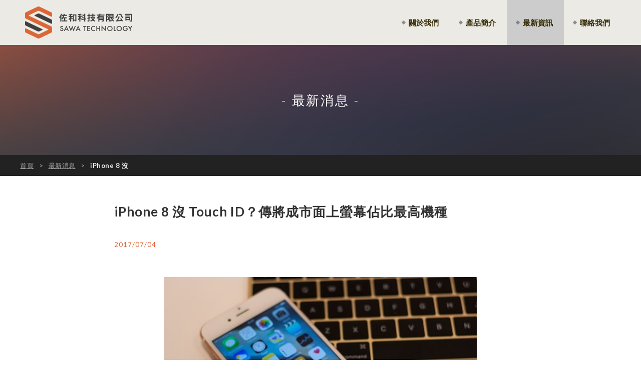

--- FILE ---
content_type: text/html; charset=utf-8
request_url: http://sawa-corp.com/news_inner.aspx?num=85
body_size: 10757
content:

<!doctype html>
<html lang="zh-TW">
<head>
	<!--[if IE]>
	<script src=http://html5shiv.googlecode.com/svn/trunk/html5.js></script>
	<![endif]-->
	<meta http-equiv="Content-Type" content="text/html; charset=UTF-8" />
	<meta http-equiv="X-UA-Compatible" content="IE=edge,chrome=1" />
	<title>iPhone 8 沒 Touch ID？傳將成市面上螢幕佔比最高機種|佐和科技有限公司</title>
	<meta name="keywords"  content="多孔陶瓷真空吸盤,真空吸盤,Chuck,吸附平台,吸盤,多孔陶瓷,Porous Ceramics,Chuck table,氣浮載台,氣浮模組,切割盤,研磨盤,檢測光源,檢測燈箱" />
	<meta name="description" content="佐和科技有限公司，致力研發多孔性陶瓷、LED檢測光源等相關產品客製化設計、專業於吸附、氣浮、光源檢測設備零組件及耗材，用以提升製程良率及自動化設備升級，在半導體、面板、PCB板廠、光電產業等，均有豐富合作經驗" />
	<meta name="Author" content="Sitemak Studio" />
	<meta name="Copyright" content="佐和科技有限公司" />
	<meta property="og:title" content="佐和科技有限公司"/>
	<meta property="og:site_name" content="佐和科技有限公司"/>
	<meta property="og:description" content="佐和科技有限公司，致力研發多孔性陶瓷、LED檢測光源等相關產品客製化設計、專業於吸附、氣浮、光源檢測設備零組件及耗材，用以提升製程良率及自動化設備升級，在半導體、面板、PCB板廠、光電產業等，均有豐富合作經驗"/>
    <meta name="viewport" content="width=device-width, initial-scale=1" />
	 <!-- Favicons
	================================================== -->
	<link rel="shortcut icon" href="images/favicon.ico">
	<link rel="apple-touch-icon" href="images/apple-touch-icon.png">
	<link rel="apple-touch-icon" sizes="72x72" href="images/apple-touch-icon-72x72.png">
	<link rel="apple-touch-icon" sizes="114x114" href="images/apple-touch-icon-114x114.png">
    
    <!-- CSS
	================================================== -->
	<link rel="stylesheet" href="css/base.css">
	<link rel="stylesheet" href="css/common.css">
	<link rel="stylesheet" href="css/pages.css">
	<link rel="stylesheet" href="css/animate.css">
	<link rel="stylesheet" href="css/megamenu.css">
	<link rel="stylesheet" href="css/flexslider.css">
	
	
</head>

<body>
	
<!--start header-->
	<header class="clearfix">
		
		
		<div class="fixarea">
			
			<!---->
			<div class="fxarea-rwd">
			
				<div class="logo"><a href="index.aspx" hov="0.75"><img src="images/common/logo.png" alt="" /></a></div>
				
				<!--menu-->
				<div class="menu-container">
				
					<div class="menu">
					
						<ul class="layer-1-ul">
							
							<li class='layer-1-li'><a href="about.aspx" class="layer-1"><h2>關於我們</h2></a></li>
							<li class='layer-1-li'><a href="product.aspx" class="layer-1"><h2>產品簡介</h2></a></li>
							<li class='layer-1-li active'><a href="news.aspx" class="layer-1"><h2>最新資訊</h2></a></li>
							<li class='layer-1-li'><a href="contact.aspx" class="layer-1"><h2>聯絡我們</h2></a></li>
							
						</ul>
					</div>
				</div>
				<!--menu-->
			
			</div>	
			<!---->
			
		</div>
		
	</header>
	<!--end header-->
	
	<!--visual-->
	<div class="flexslider flexslider-page mainvisual f-index f-pages" style="width:100%;overflow:hidden;margin-bottom:0;">
		<ul class="slides">
			
			<!---visual_pic-->
			<li class="relative" style="height:220px;">
			
				<div class="visual-quote">
					<div class="cenmid">
						<div><p>最新消息</p></div>
					</div>
				</div>
				
				<!--1600 x 570-->
				<img src="images/common/news-visual.jpg" class="v_centerimg" alt="" />
			</li>
			<!--visual_pic-->
			
		</ul>
	</div>
	<!---visual-->
	
	<!--start main-->
	<section class="wrapper">
		
		
		<!--麵包屑-->
		<div class="bg breadcrumbs-bg">
			
			<!--inner-->
			<div class="inner relative">
				
				
				<!--100% mode padding-->
				<div class="rwd-pd clearfix breadcrumbs">
					<a href="index.apsx">首頁</a>&nbsp;&nbsp;&nbsp;>&nbsp;&nbsp;&nbsp;<a href="news.aspx">最新消息</a>&nbsp;&nbsp;&nbsp;>&nbsp;&nbsp;&nbsp;<span>iPhone 8 沒 Touch ID？傳將成市面上螢幕佔比最高機種</span>
				</div>
				<!--100% mode padding-->
				
			</div>
			<!--inner-->
			
		</div>
		<!--麵包屑-->
		
		
		<!--one_block-->
		<div class="bg pages-topb">
			
			<!--inner-->
			<div class="inner relative">
				
				
				<!--100% mode padding-->
				<div class="rwd-pd clearfix">
					
					<!--123213-->
					<div class="grid1-800 product-inner-info">
						<h2>iPhone 8 沒 Touch ID？傳將成市面上螢幕佔比最高機種</h2>
						<div class="date">2017/07/04</div>
						<div class="desc news-desc">
						<div class="bigg" style="margin: 0px; padding: 30px 0px 0px; font-size: 16.5px; vertical-align: baseline; border: 0px; outline: 0px; background: transparent; text-align: center; clear: both; color: rgb(68, 68, 68); font-family: 微軟正黑體, Arial, STHeiti, &quot;Sans Serif&quot;;">
	<img alt="" class="attachment-post-thumbnail size-post-thumbnail wp-post-image" height="415" src="http://img.technews.tw/wp-content/uploads/2017/06/07144349/apple-1867991_640-624x415.jpg" style="margin: 0px; padding: 0px 0px 20px; vertical-align: baseline; border: 0px; outline: 0px; background: transparent; max-width: 100%; height: auto;" width="624" /></div>
<div class="indent" style="margin: 0px; padding: 0px; font-size: 16.5px; vertical-align: baseline; border: 0px; outline: 0px; background: transparent; color: rgb(68, 68, 68); font-family: 微軟正黑體, Arial, STHeiti, &quot;Sans Serif&quot;;">
	<p style="margin: 0px 0px 20px; padding: 0px; vertical-align: baseline; border: 0px; outline: 0px; background: transparent; clear: both; text-indent: 2em; line-height: 2.1 !important;">
		關於蘋果（Apple）預計今年推出的 OLED 版機種「iPhone&nbsp;8」的 Touch ID 指紋辨識感測器，有說法是將內嵌至正面的螢幕內部，又有說法是可能會像三星 Galaxy S8 一樣移到背面。不過據知名分析師最新指出，上述兩種說法都不對，因為 iPhone 8 不會搭載 Touch ID。</p>
	<p style="margin: 0px 0px 20px; padding: 0px; vertical-align: baseline; border: 0px; outline: 0px; background: transparent; clear: both; text-indent: 2em; line-height: 2.1 !important;">
		日本網站 Macotakara、gori.me 3 日轉述 9To5Mac 的報導，曾多次準確預測蘋果產品動向的凱基投顧知名分析師郭明錤最新出具報告指出，蘋果搭載 OLED 面板的 iPhone 8 將採用全螢幕設計，具備虛擬 Home 鍵，且將成為現行市面上螢幕佔比最高的機種，不過該虛擬 Home 鍵不會支援 Touch ID，也就是說 iPhone 8 不會搭載 Touch ID。</p>
	<p style="margin: 0px 0px 20px; padding: 0px; vertical-align: baseline; border: 0px; outline: 0px; background: transparent; clear: both; text-indent: 2em; line-height: 2.1 !important;">
		郭明錤指出，iPhone 8 不會搭載 Touch ID 的理由主要有二，一是因為採用全螢幕設計、造成現行的靜電式指紋辨識功能無法使用，二是因為螢幕內嵌式指紋辨識功能仍存在技術上的問題。</p>
	<p style="margin: 0px 0px 20px; padding: 0px; vertical-align: baseline; border: 0px; outline: 0px; background: transparent; clear: both; text-indent: 2em; line-height: 2.1 !important;">
		郭明錤並將 2017 年版 iPhone 的相關預測進行彙整，稱 2017 年版 iPhone 總計將有 3 款，分別為搭載 OLED 面板的 iPhone 8（5.8 吋螢幕，但實際可進行操作使用的尺寸為 5.2 吋）以及搭載液晶面板的 iPhone 7s（4.7 吋）/ iPhone 7s Plus（5.5吋）。</p>
	<p style="margin: 0px 0px 20px; padding: 0px; vertical-align: baseline; border: 0px; outline: 0px; background: transparent; clear: both; text-indent: 2em; line-height: 2.1 !important;">
		iPhone 8 將搭載 3D 感測器、支援臉部辨識，自拍品質將提升；iPhone 8 及 iPhone 7s Plus 將搭載 3GB RAM、iPhone 7s 為 2GB RAM；3 款 iPhone 記憶體容量皆有 64GB 和 256GB 兩種；3 款 iPhone 都將搭載 Lightning 接頭，支援可進行快速充電的「USB-C Power Delivery」。</p>
</div>

						</div>
						
					</div>
					<!--123123-->
					
					
					
				</div>
				<!--100% mode padding-->
				
				
				
			</div>
			<!--inner-->
			
		</div>
		<!--one_block-->
		
		
		
		
	</section>
	<!--end main-->
	
	   <!--start footer-->
	<footer>
		<div class="inner clearfix">
			
			<div class="f_logo">
				<h1 class="f_title"><img src="images/common/logo_footer.png" alt="" /></h1>
				<h4 class="f_copyright">Copyright © 佐和科技 All Rights Reserved.</h4>
			</div>
			
			<div class="f_contact clearfix">
				
				<div class="f_contact_bk">
					<a class="f_contact_item fci_mobile" href="tel:+886-35221759">03-5501300</a>
					<div class="f_contact_item fci_fax">03-5501251</div>
				</div>
				
				<div class="f_contact_bk">
					<a class="f_contact_item fci_addr" href="https://maps.app.goo.gl/DHsbH3EfMz5Wxum79" target="_blank">新竹縣竹北市東興路一段642號七樓(合新璞遇C5-7F)</a>
					<div class="f_contact_item fci_mail">vic@sawa-corp.com</div>
				</div>
			</div>
			
		</div>
	</footer>
	<!--end footer-->
<script>
  (function(i,s,o,g,r,a,m){i['GoogleAnalyticsObject']=r;i[r]=i[r]||function(){
  (i[r].q=i[r].q||[]).push(arguments)},i[r].l=1*new Date();a=s.createElement(o),
  m=s.getElementsByTagName(o)[0];a.async=1;a.src=g;m.parentNode.insertBefore(a,m)
  })(window,document,'script','https://www.google-analytics.com/analytics.js','ga');

  ga('create', 'UA-91451824-1', 'auto');
  ga('send', 'pageview');

</script>


<!-- Javascript
================================================== -->
<!-- Get Google CDN's jQuery and jQuery UI with fallback to local -->
<script src="http://ajax.googleapis.com/ajax/libs/jquery/1.8/jquery.min.js"></script>
<script src="http://ajax.googleapis.com/ajax/libs/jqueryui/1/jquery-ui.js"></script>
<script src="https://use.fontawesome.com/8cf84191ff.js"></script>
<script type="text/javascript" src="js/jquery.blImageCenter.js"></script>
<script src="js/wow.min.js"></script>
<script src="js/common.js"></script>
<script src="js/megamenu.js"></script>

<!-- FlexSlider -->
<script src="js/jquery.easing.js"></script>
<script src="js/jquery.mousewheel.js"></script>
<script defer src="js/jquery.flexslider.js"></script>
<script defer src="js/product_inner.js"></script>

</body>
</html>

--- FILE ---
content_type: text/css
request_url: http://sawa-corp.com/css/base.css
body_size: 8289
content:
/**
 * Eric Meyer's Reset CSS v2.0 (http://meyerweb.com/eric/tools/css/reset/)
 * http://cssreset.com
 */
html, body, div, span, applet, object, iframe,
h1, h2, h3, h4, h5, h6, p, blockquote, pre,
a, abbr, acronym, address, big, cite, code,
del, dfn, em, img, ins, kbd, q, s, samp,
small, strike, strong, sub, sup, tt, var,
b, u, i, center,
dl, dt, dd, ol, ul, li,
fieldset, form, label, legend,
table, caption, tbody, tfoot, thead, tr, th, td,
article, aside, canvas, details, embed, 
figure, figcaption, footer, header, hgroup, 
menu, nav, output, ruby, section, summary,
time, mark, audio, video {
	margin: 0;
	padding: 0;
	border: 0;
	font-size: 100%;
	font: inherit;
	vertical-align: baseline;
}
/* HTML5 display-role reset for older browsers */
article, aside, details, figcaption, figure, footer, header, hgroup, menu, nav, section {display: block;}
body {line-height: 1;}
ol, ul {list-style: none;}
blockquote, q {quotes: none;}
blockquote:before, blockquote:after,
q:before, q:after {content: '';content: none;}
table {border-collapse: collapse;border-spacing: 0;}
.fltlft{float:left;}
.fltrt{float:right;}
.clear{clear:both;font-size:0;}
.absolute{position:absolute;}
.relative{position:relative;}
block{display:block;}
inlineblock{display:inline-block;}
inline{display:inline;}
a{text-decoration:none;}

 
/* clearfix */ 
.clearfix:after {
 content: "."; 
 display: block; 
height: 0; 
 clear: both; 
 visibility: hidden;
 }
 .clearfix{display: inline-block;}
/* Hides from IE-mac \*/
* html .clearfix{height: 1%;}
.clearfix{display: block;}
/* End hide from IE-mac */  


/*****************************************************************/
/**************************** setting ****************************/
/*****************************************************************/

.radius2{ border-radius:2px;-webkit-border-radius:2px;-moz-border-radius:2px;}
.radius3{ border-radius:3px;-webkit-border-radius:3px;-moz-border-radius:3px;}
.radius4{ border-radius:4px;-webkit-border-radius:4px;-moz-border-radius:4px;}
.bold{font-weight: bold;}
.thin{font-weight:300;}
.mgauto{margin:0 auto;}
.tcenter{text-align:center;}
.tleft{text-align:left;}
.tright{text-align:right;}
.block{display:block;}
.inline{display:inline;}
.inlineblock{display:inline-block;}
.notext{text-indent:-9999px;position:absolute;left:-9999px;}
.nofocus:focus {outline: none;}
.ofhidden{overflow:hidden;}
strong{font-weight:bold;}

/*color , weight */
.bg-white{background:#fff;}
.bg-black{background:#000;}
.text-white{color:#fff;}
.text-black{color:#000;}
.text-gray-1{color:#333;}
.text-gray-2{color:#666;}
.text-gray-3{color:#999;}

/*margin*/
.mg-t-0{margin-top:0px;}.mg-t-2{margin-top:2px;}.mg-t-5{margin-top:5px;}.mg-t-7{margin-top:7px;}.mg-t-10{margin-top:10px;}.mg-t-12{margin-top:12px;}.mg-t-15{margin-top:15px;}.mg-t-17{margin-top:17px;}.mg-t-20{margin-top:20px;}.mg-t-22{margin-top:22px;}.mg-t-25{margin-top:25px;}.mg-t-27{margin-top:27px;}.mg-t-30{margin-top:30px;}.mg-t-32{margin-top:32px;}.mg-t-35{margin-top:35px;}.mg-t-37{margin-top:37px;}.mg-t-40{margin-top:40px;}.mg-t-42{margin-top:42px;}.mg-t-45{margin-top:45px;}.mg-t-47{margin-top:47px;}.mg-t-50{margin-top:50px}.mg-t-55{margin-top:55px;}.mg-t-60{margin-top:60px;}.mg-t-80{margin-top:80px;}
.mg-b-0{margin-bottom:0px;}.mg-b-2{margin-bottom:2px;}.mg-b-5{margin-bottom:5px;}.mg-b-7{margin-bottom:7px;}.mg-b-10{margin-bottom:10px;}.mg-b-12{margin-bottom:12px;}.mg-b-15{margin-bottom:15px;}.mg-b-17{margin-bottom:17px;}.mg-b-20{margin-bottom:20px;}.mg-b-22{margin-bottom:22px;}.mg-b-25{margin-bottom:25px;}.mg-b-27{margin-bottom:27px;}.mg-b-30{margin-bottom:30px;}.mg-b-35{margin-bottom:35px;}.mg-b-40{margin-bottom:40px;}.mg-b-45{margin-bottom:45px;}.mg-b-50{margin-bottom:50px;}.mg-b-60{margin-bottom:60px;}
.mg-l-0{margin-left:0px;}.mg-l-2{margin-left:2px;}.mg-l-5{margin-left:5px;}.mg-l-7{margin-left:7px;}.mg-l-10{margin-left:10px;}.mg-l-12{margin-left:12px;}.mg-l-15{margin-left:15px;}.mg-l-17{margin-left:17px;}.mg-l-20{margin-left:20px;}.mg-l-22{margin-left:22px;}.mg-l-25{margin-left:25px;}.mg-l-30{margin-left:30px;}.mg-l-32{margin-left:32px;}.mg-l-35{margin-left:35px;}.mg-l-37{margin-left:37px;}.mg-l-42{margin-left:42px;}.mg-l-65{margin-left: 65px;}.mg-l-75{margin-left: 75px;}
.mg-r-0{margin-right:2px;}.mg-r-0{margin-right:2px;}.mg-r-5{margin-right:5px;}.mg-r-7{margin-right:7px;}.mg-r-9{margin-right:9px;}.mg-r-10{margin-right:10px;}.mg-r-12{margin-right:12px;}.mg-r-15{margin-right:15px;}.mg-r-17{margin-right:17px;}.mg-r-20{margin-right:20px;}.mg-r-25{margin-right:25px;}.mg-r-30{margin-right:30px;}.mg-r-40{margin-right:40px;}.mg-r-45{margin-right:45px;}.mg-r-50{margin-right:50px;}

/*font size*/
.text-12{font-size:12px;}.text-13{font-size:13px;}.text-14{font-size:14px;}.text-15{font-size:15px;}.text-16{font-size:16px !important;}.text-17{font-size:17px;}.text-18{font-size:18px !important;}.text-19{font-size:19px;}.text-20{font-size:20px;}.text-21{font-size:21px;}.text-22{font-size:22px;}.text-23{font-size:23px;}.text-24{font-size:24px;}.text-25{font-size:25px;}.text-26{font-size:26px;}.text-27{font-size:27px;}.text-28{font-size:28px;}.text-29{font-size:29px;}.text-30{font-size:30px;}.text-31{font-size:31px;}.text-32{font-size:32px;}.text-33{font-size:33px;}.text-34{font-size:34px;}.text-35{font-size:35px;}.text-36{font-size:36px;}.text-37{font-size:37px;}.text-38{font-size:38px;}.text-39{font-size:39px;}.text-40{font-size:40px;}.text-41{font-size:41px;}.text-42{font-size:42px;}.text-43{font-size:43px;}.text-44{font-size:44px;}.text-45{font-size:45px;}.text-46{font-size:46px;}.text-47{font-size:47px;}.text-48{font-size:48px;}.text-49{font-size:49px;}.text-50{font-size:50px;}

/*line height*/
.lh-12{line-height:12px;}.lh-13{line-height:13px;}.lh-14{line-height:14px;}.lh-15{line-height:15px;}.lh-16{line-height:16px;}.lh-17{line-height:17px;}.lh-18{line-height:18px;}.lh-19{line-height:19px;}.lh-20{line-height:20px;}.lh-21{line-height:21px;}.lh-22{line-height:22px;}.lh-23{line-height:23px;}.lh-24{line-height:24px;}.lh-25{line-height:25px;}.lh-26{line-height:26px;}.lh-27{line-height:27px;}.lh-28{line-height:28px;}.lh-29{line-height:29px;}.lh-30{line-height:30px;}.lh-31{line-height:31px;}.lh-32{line-height:32px;}.lh-33{line-height:33px;}.lh-34{line-height:34px;}.lh-35{line-height:35px;}.lh-36{line-height:36px;}.lh-37{line-height:37px;}.lh-38{line-height:38px;}.lh-39{line-height:39px;}.lh-40{line-height:40px;}.lh-41{line-height:41px;}.lh-42{line-height:42px;}.lh-43{line-height:43px;}.lh-44{line-height:44px;}.lh-45{line-height:45px;}.lh-46{line-height:46px;}.lh-47{line-height:47px;}.lh-48{line-height:48px;}.lh-49{line-height:49px;}.lh-50{line-height:50px;}.lh-51{line-height:51px;}.lh-52{line-height:52px;}


/*select color*/
::selection {background:#a0ecd4;color:#fff;}
::-moz-selection {background:#a0ecd4;color:#fff;}
::-webkit-selection {background:#a0ecd4;color:#fff;}


/*other*/
.rwd-fltlft{float:left;}
.rwd-fltrt{float:right;}
.cenmid{position:absolute;top: 50%;left: 50%;-webkit-transform: translate(-50%, -50%);transform: translate(-50%, -50%);transition:0.2s;-webkit-transition:0.2s;}
.enlarge-effect{transform:scale(1.04,1.04);-webkit-transform: translateZ(0) scale(1.04, 1.04);-webkit-backface-visibility: hidden;}
.enlarge-transition{transition:1s ease-out;-webkit-transition:1s ease-out;}
.trs_02{transition:0.2s;-webkit-transition:0.2s;}
.sel-custom,.sel-search{height:42px;background:#f5f5f5;border:none;padding:0 15px;-webkit-box-sizing: border-box;-moz-box-sizing: border-box;box-sizing: border-box;line-height:36px;min-width:120px;color:#666;font-size:13px;}
.customSelectInner {background:url(../images/pages/select_arrow.png) no-repeat center right;}
.pd-v-10{padding:10px 0;}
.pd-v-20{padding:20px 0;}
.pd-v-30{padding:30px 0;}
.pd-v-40{padding:40px 0;}
.pd-v-50{padding:50px 0;}
.pd-h-10{padding:0 10px;}
.pd-h-20{padding:0 20px;}
.pd-h-30{padding:0 30px;}
.pd-h-40{padding:0 40px;}
.mg-v-10{margin:10px 0;}
.mg-v-20{margin:20px 0;}
.mg-v-30{margin:30px 0;}
.mg-v-40{margin:40px 0;}
.mg-h-10{margin:0 10px;}
.mg-h-20{margin:0 20px;}
.mg-h-30{margin:0 30px;}
.mg-h-40{margin:0 40px;}
.vmiddle{vertical-align:middle}


--- FILE ---
content_type: text/css
request_url: http://sawa-corp.com/css/common.css
body_size: 6665
content:
@charset "utf-8";
@import url(https://fonts.googleapis.com/css?family=Lato:400,100,300,700);

.btn{font-size:15px;padding:16px 30px;display:inline-block;font-weight:bold;letter-spacing:1px;transition:0.26s;-webkit-transition:0.26s;-moz-transition:0.26s;}
.btn.btn-dark{background:#353a39;color:#fff;}
.btn.btn-dark:hover{background:#000;}
.btn.btn-grey{background:#c1c7c9;color:#333;}
.btn.btn-grey:hover{background:#e4e8e9;}
.btn.btn-darkline{border: 1px solid #e5e5e5;color:#333;}
.btn.btn-darkline:hover{border-color:#aaa;}
.btn.btn-darkline.active{color:#fff;background:#000;}


.animated.soon{-webkit-animation-duration:.8s;animation-duration:.8s;}

body{
	font-size:12px;
	font-family:'Lato',DIN,Helvetica,Arial,"微軟正黑體","新細明體",sans-serif;
	word-wrap:break-word;
	width:100%;
	}
	
.visual-quote{width:1140px;height:100%;margin:0 auto;position:relative;z-index:100;}
.visual-quote .cenmid{}
.visual-quote p{font-size:26px;padding:25px 38px;display:inline-block;color:#fff;font-weight:normal;font-weight:300;letter-spacing:0.5px;line-height:34px;letter-spacing:0.1em;}
.visual-quote p:before{content:"-";margin-right:10px;}
.visual-quote p:after{content:"-";margin-left:10px;}
	
header{width:100%;height:90px;box-sizing:border-box;-webkit-box-sizing: border-box;position:relative;z-index:10;background:#ebeae5;}	
header .header-bot{position:absolute;width:100%;background:#000;opacity:0.12;position:absolute;bottom:0;height:12px;}
header .fixarea{height:90px;width:100%;top:-57px;background:rgba(235,234,229,0.9);}
.headerfix{position:fixed !important;top:0 !important;z-index:999;transition:0.35s ease-out;-webkit-transition:0.35s ease-out;background:rgba(255,255,255,.8);border-bottom:1px solid #bbbbbb !important;box-sizing:border-box;-webkit-box-sizing: border-box;}
header .logo{float:left;height:90px;}
header .logo a{display:block;overflow:hidden;}
header .logo a img{height:auto;margin-top:13px;margin-left:10px;}
header .menu-container{float:right;height:90px;}

.wrapper{width:100%;overflow:hidden;}
.wrapper .bg{}
.wrapper .bg .inner{width:1200px;margin:0 auto;}
.m-title{margin-bottom:50px;}
.m-title h2{font-size:24px;color:#333;padding:18px 40px;border-radius:35px;-webkit-border-radius:35px;-moz-border-radius:35px;border:1px solid #888;display:inline-block;}
.grid3{padding:0 20px;width:calc( 33.3333% - 40px );display:block;float:left;}
.grid2{padding:0 20px;width:calc( 50% - 40px );display:block;float:left;}
.grid1-800{padding:0 20px;width:calc( 72% - 40px );display:block;margin:0 auto;}

footer{background:#2d2e2e;padding:30px 0;width:100%;}
footer .inner{width:1140px;margin:0 auto;}
footer .inner .f_logo{float:left;}
footer .inner .f_contact{float:right;}
footer .inner .f_logo .f_title{color:#fff;font-size:16px;font-weight:bold;line-height:34px;}
footer .inner .f_logo h4.f_copyright{color:#919293;font-size:12px;line-height:34px;}
footer .inner .f_logo{margin-top:17px;}
footer .inner .f_contact{margin-top:17px;}
footer .inner .f_contact .f_contact_bk{float:left;}
footer .inner .f_contact .f_contact_bk:nth-child(1){margin-right:66px;}
footer .inner .f_contact .f_contact_bk .f_contact_item{font-size:13px;line-height:34px;color:#919293;position:relative;display:block;}
footer .inner .f_contact .f_contact_bk .f_contact_item:before{content:"";position:absolute;width:16px;height:16px;left:-28px;top:8px;}
footer .inner .f_contact .f_contact_bk .f_contact_item.fci_mobile:before{background:url(../images/common/ico_f_mobile.png);background-size:16px 16px;opacity:0.5;}
footer .inner .f_contact .f_contact_bk .f_contact_item.fci_fax:before{background:url(../images/common/ico_f_fax.png);background-size:16px 16px;opacity:0.5;}
footer .inner .f_contact .f_contact_bk .f_contact_item.fci_addr:before{background:url(../images/common/ico_f_spot.png);background-size:16px 16px;opacity:0.5;}
footer .inner .f_contact .f_contact_bk .f_contact_item.fci_mail:before{background:url(../images/common/ico_f_env.png);background-size:16px 16px;opacity:0.5;}
footer .inner .f_menu .f_menu_bk{float:left;}
footer .inner .f_menu .f_menu_bk:nth-child(1){margin-right:66px;}
footer .inner .f_menu .f_menu_bk .f_menu_item{font-size:14px;line-height:34px;color:#bbb;position:relative;display:block;font-weight:bold;}

/*other*/
.rwd-grid-2{width:50%;float:left;}
.rwd-pd-10to20{padding:0 10px;}
.sel_custom,.sel_search{height:42px;border:1px solid #ddd;padding:0 15px;-webkit-box-sizing: border-box;-moz-box-sizing: border-box;box-sizing: border-box;line-height:40px;min-width:100px;color:#666;font-size:15px;border-radius:8px;-webkit-border-radius:8px;}
.customSelectInner {background:url(../images/common/sel_arrow.png) no-repeat center right;padding-right:20px;}


@media screen and (min-width: 1440px) {
	}

@media screen and (min-width: 1200px) and (max-width: 1439px) {
	}

@media screen and (min-width: 768px) and (max-width: 1199px) {
	
	.breadcrumbs{margin:0 4%;}
	
	.visual-quote{width:96%;}
	.visual-quote .cenmid{text-align:center;max-width:100%;}
	.visual-quote p{font-size:20px;padding:25px 26px;width:calc( 100% - 52px );}
	
	.wrapper .bg .inner{width:100%;}
	.rwd-pd-10to20{padding:0 20px;}
	
	footer .inner{width:100%;}
	footer .inner .f_logo{margin-left:20px;margin-top:17px;}
	footer .inner .f_contact{margin-top:17px;margin-right:20px;}
	
	.grid3{padding:0 4%;width:42%;display:block;}
	.grid2{padding:0 4%;width:92%;display:block;}
	.grid1-800{padding:0 4%;width:92%;display:block;}
	}

@media screen and (max-width: 767px) {
	
	.breadcrumbs{margin:0 4%;}
	
	.visual-quote{width:96%;}
	.visual-quote .cenmid{text-align:center;min-width:60%;}
	.visual-quote p{font-size:16px;letter-spacing:1px;font-weight:bold;padding:20px 24px;width:calc( 100% - 48px );}
	
	.wrapper .bg .inner{width:100%;}
	.rwd-pd-10to20{padding:0 20px;}
	.rwd-grid-2{width:100%;}
	
	footer .inner{width:100%;}
	footer .inner{width:100%;}
	footer .inner .f_logo{margin-left:0;margin-top:17px;float:none;text-align:center;}
	footer .inner .f_contact{float:none;margin:20px auto 0;text-align:center;}
	footer .inner .f_contact .f_contact_bk .f_contact_item{display:inline-block;margin:0 30px;}
	footer .inner .f_contact .f_contact_bk:nth-child(1){margin-right:0;}
	footer .inner .f_menu{margin-right:20px;margin-top:17px;float:none;display:none;}
	footer .inner .f_contact .f_contact_bk{float:none;}
	
	.grid3{padding:0 4%;width:92%;display:block;}
	.grid2{padding:0 4%;width:92%;display:block;}
	.grid1-800{padding:0 4%;width:92%;display:block;}
	}

@media screen and (max-device-width: 480px) {
	}





--- FILE ---
content_type: text/css
request_url: http://sawa-corp.com/css/pages.css
body_size: 8576
content:
@charset "utf-8";

.breadcrumbs-bg{background:#222;}
.breadcrumbs{color:#aaa;font-size:13px;line-height:42px;height:42px;letter-spacing:0.5px;display:inline-block;vertical-align:top;}
.breadcrumbs a{color:#aaa;text-decoration:underline;display:inline-block;}
.breadcrumbs a:hover{color:#eee;}
.breadcrumbs span{color:#eee;font-weight:bold;max-width:8em;height:42px;display:inline-block;vertical-align:top;overflow:hidden;}


.index-news{padding:40px 0 10px;}
.index-news .index-news-title{font-size:26px;color:#fff;font-weight:bold;line-height:42px;margin-left:20px;margin-bottom:26px;}
.a-index-news{display:block;float:left;margin-bottom:55px;}
.index-news .a-index-news h4{font-size:16px;line-height:28px;max-height:56px;overflow:hidden;margin-bottom:8px;color:#ddd;width:80%;}
.index-news .a-index-news .date{color:#db6537;font-size:13px;line-height:28px;}

.index-mid-wrap{
	background: -moz-linear-gradient(top,  rgba(245,245,245,0.6) 0%, rgba(245,245,245,0.6) 1%, rgba(245,245,245,0.6) 27%, rgba(126,134,155,0.6) 100%); /* FF3.6-15 */
	background: -webkit-linear-gradient(top,  rgba(245,245,245,0.6) 0%,rgba(245,245,245,0.6) 1%,rgba(245,245,245,0.6) 27%,rgba(126,134,155,0.6) 100%); /* Chrome10-25,Safari5.1-6 */
	background: linear-gradient(to bottom,  rgba(245,245,245,0.6) 0%,rgba(245,245,245,0.6) 1%,rgba(245,245,245,0.6) 27%,rgba(126,134,155,0.6) 100%); /* W3C, IE10+, FF16+, Chrome26+, Opera12+, Safari7+ */
	filter: progid:DXImageTransform.Microsoft.gradient( startColorstr='#99f5f5f5', endColorstr='#997e869b',GradientType=0 ); /* IE6-9 */
	}
	
.index-mid-height{position:relative;}
.index-mid-pic{position:relative;overflow:hidden;}
.index-mid-pic img{display:block;position:absolute;max-height:94%;bottom:-5%;right:0;}
.index-mid{padding:50px 20px;min-height:300px;position:relative;overflow:hidden;}
.grid2.index-mid-text{padding-right:10px;padding-left:30px;}
.index-mid-title{font-size:26px;font-weight:bold;line-height:42px;color:#333;margin-bottom:20px;}
.index-mid-con{font-size:16px;line-height:32px;color:#666;}

.index-news{background:#575e5f;}

.pages-topb{padding:50px 0;min-height:600px;}
.product-item{height:380px;position:relative;margin-bottom:40px;}
.product-item a{position:relative;overflow:hidden;display:block;height:100%;border-box;border-size:1px;border:1px solid #e5e5e5;transition:0.2s;-webkit-transition:0.2s;-moz-transition:0.2s;}
.product-item a:hover{border:1px solid #aaa;}
.product-item a .cover{background:#000;position:absolute;width:100%;height:100%;top:0;left:0;z-index:2;opacity:0;transition:0.12s;-webkit-transition:0.12s;-moz-transition:0.12s;}
.product-item a:hover .cover{opacity:0.14;}
.product-item .pic{width:calc( 100% - 30px );height:260px;overflow:hidden;display:block;margin:24px auto 0;}
.product-item .pic .tag{font-size: 14px;color: #fff;font-weight: bold;background: #dcb31c;padding: 15px 20px;display: inline-block;z-index:2;}
.product-item .pic img{display:block;}
.product-item .info{text-align:center;margin-top:20px;}
.product-item .info h3{font-size:17px;font-weight:bold;height:40px;line-height:40px;color:#333;overflow:hidden;width:92%;text-align:center;margin:0 auto;}
.product-item .info .price{font-size:14px;color:#fff;font-weight:bold;background:#dcb31c;padding:15px 20px;display:inline-block;}

.product-item.news-item a{display:block;box-sizing:border-box;border-size:1px;border:1px solid #e5e5e5;transition:0.2s;-webkit-transition:0.2s;-moz-transition:0.2s;}
.product-item.news-item a:hover{border:1px solid #aaa;}
.product-item.news-item .info{text-align:left;}
.product-item.news-item{height:220px;position:relative;margin-bottom:40px;}
.product-item.news-item .info h3{font-size:17px;font-weight:bold;line-height:30px;max-height:60px;overflow:hidden;height:60px;text-align:left;margin-top:30px;}
.product-item.news-item .info .date{text-align:left;width:90%;margin:12px auto 0;font-size:13px;color:#db6537;}
.product-item.news-item .info .btn{margin:20px 0 0 5%;}
.product-item.news-item a:hover .btn-grey{background:#e4e8e9;}

.p-tab{padding:0 20px 30px;}
.p-tab .btn{margin:0 20px 20px 0;}

 .product-gallery{
	box-sizing:border-box;
	width:80%;
	margin:0 auto;
}

.product-inner-info h2{font-size:26px;font-weight:bold;line-height:42px;color:#333;margin:0 0 30px;letter-spacing:1px;}
.product-inner-info .desc{font-size:15px;color:#666;line-height:30px;margin-bottom:60px;}
.product-inner-info .desc.news-desc img{max-width:100%;margin:30px 0;}
.product-inner-info .price{font-size:14px;color:#fff;font-weight:bold;margin-bottom:50px;background:#dcb31c;padding:15px 20px;display:inline-block;}
.product-inner-info .desc.about-desc{margin-bottom:50px;}
.product-inner-info .date{font-size:13px;color:#db6537;letter-spacing:1px;margin-bottom:20px;line-height:30px;}

/*聯絡我們*/
.contact-form{
	width:510px;padding:18px 30px;
	margin:30px auto 0;
	-webkit-box-shadow: 0px 0px 6px 0px rgba(0, 0, 0, 0.55);
	-moz-box-shadow:0px 0px 6px 0px rgba(0, 0, 0, 0.55);
	box-shadow:0px 0px 6px 0px rgba(0, 0, 0, 0.55);
	border-radius:3px;-webkit-border-radius:3px;-moz-border-radius:3px;
}
.contact-info{display:block;vertical-align:middle;margin-bottom:26px;width:46%;margin:0 2% 30px;float:left;box-sizing:border-box;border:1px solid #e5e5e5;transition:0.2s;-webkit-transition:0.2s;-moz-transition:0.2s;}
.contact-info .r-title{font-size:17px;font-weight:bold;background:#db6537;color:#fff;height:56px;line-height:56px;padding:0;text-align:center;}
.contact-info .r-title .fa{width:18px;text-align:center;}
.contact-info .detail{height:80px;text-align:center;width:100%;display:table;}
.contact-info .detail .con{font-size:16px;color:#444;display:table-cell;vertical-align:middle;line-height:28px;padding:0 20px;}

.contact-map{width:100%;margin:50px 0;}

.contact-form .contact-input{display:block;width:480px;height:40px;line-height:40px;border:1px solid #aaa;padding:0 15px;font-size:15px;color:#6c6e71;margin:26px 0 0;}
.contact-form .contact-textarea{display:block;width:480px;height:75px;resize:none;padding:15px;border:1px solid #aaa;font-size:15px;color:#6c6e71;line-height:25px;margin:18px 0 0;}
.contact-form-submit{background:#dcb31c;cursor:pointer;margin:30px 0 18px;padding:15px 20px;font-size:18px;border:0;color:#fff;font-weight:bold;border-radius:25px;-webkit-border-radius:25px;-moz-border-radius:25px;}


@media screen and (min-width: 1440px) {
	.wrapper .index-mid-wrap:nth-child(even) .index-mid-height .grid2{float:right;}
	.wrapper .index-mid-wrap:nth-child(even) .index-mid-height .grid2.index-mid-text{padding-right:30px;padding-left:10px;}
	.wrapper .index-mid-wrap:nth-child(even) .index-mid-height .grid2.index-mid-pic img{left:0;}
	}

@media screen and (min-width: 1200px) and (max-width: 1439px) {
	.wrapper .index-mid-wrap:nth-child(even) .index-mid-height .grid2{float:right;}
	.wrapper .index-mid-wrap:nth-child(even) .index-mid-height .grid2.index-mid-text{padding-right:30px;padding-left:10px;}
	.wrapper .index-mid-wrap:nth-child(even) .index-mid-height .grid2.index-mid-pic img{left:0;}
	}

@media screen and (min-width: 768px) and (max-width: 1199px) {
	.index-topt .grid3{width:29.333%;margin:0 2%;}
	.index-topt .grid3:after{display:none;}
	.index-topt .grid3 .inlineblock.vmiddle{display:block;}
	.index-topt .grid3 h3{padding:0 10px;text-align:center;margin-top:10px;}
	.index-topt .grid3 h3{font-size:16px;}
	.contact-form{margin:0 4%;}
	.index-mid,.grid2.index-mid-text{padding:30px 4%;min-height:auto;}
	.index-mid.index-mid-pic{min-height:360px;}
	.index-mid.index-mid-pic img{max-height:82%;left:10px;right:10px;margin:0 auto;bottom:4%;}
	.index-mid-con{width:100%;}
	
	}

@media screen and (max-width: 767px) {
	.index-topt .grid3{padding:36px 4%;}
	.index-topt .grid3:after{display:none;}
	.index-topt .grid3 .inlineblock.vmiddle{display:block;}
	.index-topt .grid3 h3{font-size:15px;padding:0 10px;text-align:center;margin-top:10px;}
	.contact-form{width:calc( 92% - 40px );padding:18px 20px;margin:0 4%;}
	.contact-form .contact-input{width:92%;padding:0 4%;}
	.contact-form .contact-textarea{width:92%;padding:15px 4%;}
	.product-gallery{width:100%;}
	.contact-info{width:100%;margin:0 0 30px;}
	.index-mid,.grid2.index-mid-text{padding:30px 4%;min-height:auto;}
	.index-mid.index-mid-pic{min-height:300px;}
	.index-mid.index-mid-pic img{max-height:82%;left:10px;right:10px;margin:0 auto;bottom:4%;}
	.index-mid-con{width:100%;}
	
	}

@media screen and (max-device-width: 480px) {
	}





--- FILE ---
content_type: text/css
request_url: http://sawa-corp.com/css/megamenu.css
body_size: 5969
content:

/* ––––––––––––––––––––––––––––––––––––––––––––––––––
megamenu.js STYLE STARTS HERE
–––––––––––––––––––––––––––––––––––––––––––––––––– */


/* ––––––––––––––––––––––––––––––––––––––––––––––––––
Screen style's
–––––––––––––––––––––––––––––––––––––––––––––––––– */

.menu-container {
}

.menu-mobile {
    display: none;
}

.menu ul.layer-1-ul {
    margin: 0 auto;
    width: 100%;
    list-style: none;
    padding: 0;

    /* IF .menu position=relative -> ul = container width, ELSE ul = 100% width */
    box-sizing: border-box;
}

.menu ul.layer-1-ul:before,
.menu ul.layer-1-ul:after {
    content: "";
    display: table;
}

.menu ul.layer-1-ul:after {
    clear: both;
}

.menu li.layer-1-li {
    float: left;
    padding: 0;
    margin: 0;
}

.menu .layer-1 {
    text-decoration: none;
    display: block;
	font-size:15px;color:#362c07;font-weight:normal;height:90px;padding: 0 22px 0 32px;line-height:90px;font-weight:bold;
}
.menu .layer-1 h2{position:relative;}
.menu .layer-1 h2:before{content:"";background:url(../images/common/menu_dot.png) no-repeat ;width:10px;height:10px;position:absolute;left:-15px;top:40px;}

.menu li.layer-1-li:hover .layer-1,.menu li.layer-1-li.active .layer-1{
	background:#ccc;
}

.menu ul.layer-2-ul {
    display: none;
    width: 100%;
    background: #fff;
    padding: 0;
    position: absolute;
    z-index: 99;
    left: 0;
    margin: 0;
    list-style: none;
    box-sizing: border-box;
	border-bottom:1px solid #bbb;
}

.menu ul.layer-2-ul:before,
.menu ul.layer-2-ul:after {
    content: "";
    display: table;
}

.menu ul.layer-2-ul:after {
    clear: both;
}

.menu li.layer-2-li{
    padding-bottom: 0;
	margin-right:20px;
    list-style: none;
    width: auto;
    background: none;
    float: left;
	text-align:center;
}

.menu .layer-2 {
    color: #777;
    display: block;
	font-size:15px;
	font-weight:bold;
	color:#666;
}

.menu .layer-2 a{color:#666; padding: 35px 10px;display:block;}
.menu .layer-2 a:hover{color:#aaa;}

.menu .layer-2 .ico{margin-bottom:10px;}

.menu .layer-2-adj{}

.menu ul.layer-3-ul {
    display: block;
    padding: 10px 0 30px;
    list-style: none;
    box-sizing: border-box;
	
}

.menu ul.layer-3-ul:before,
.menu ul.layer-3-ul:after {
    content: "";
    display: table;
}

.menu ul.layer-3-ul:after {
    clear: both;
}

.menu li.layer-3-li{
    margin: 0;
    font-size: .8em;
}

.menu .layer-3 {
    border: 0;
	display:block;
	width:100%;
}
.menu .layer-3 h4{
	font-size:15px;
	line-height:25px;
	padding:10px 0;
	color:#999;
	display:block;
	position:relative;
	}
.menu .layer-3:hover h4{color:#333;}

/* ––––––––––––––––––––––––––––––––––––––––––––––––––
Mobile style's
–––––––––––––––––––––––––––––––––––––––––––––––––– */


@media screen and (min-width: 1200px) {
	header .fixarea .fxarea-rwd{width:1200px;margin:0 auto;}
	.menu .layer-2-adj{width:1200px;margin:0 auto;}
	}

@media only screen and (max-width: 1199px) {
	
	
    .menu-container {
        width: 100px;
    }
    .menu-mobile {
		float:right;
        display: block;
		height:90px;
		cursor:pointer;
		position:relative;
    }
	.menu-mobile:after {
		width:100px;
		height:90px;
		content: "";
		background:url(../images/common/menu.png) no-repeat center center;
		display:block;
		position:absolute;
		right:0;
		top:;
	}
	
	.menu-mobile.close:after {
		width:100px;
		height:90px;
		content: "";
		background:url(../images/common/menu_close.png) no-repeat center center;
		display:block;
		position:absolute;
		right:0;
		top:;
	}
	
    .menu-dropdown-icon:before {
        display: block;
    }
    .menu ul.layer-1-ul {
        display: none;
    }
    .menu li.layer-1-li {
        width: 100%;
        float: none;
        display: block;
    }
    .menu .layer-1 {
        padding:20px 0;
		line-height:20px;
		height:auto;
        width: 100%;
        display: block;
		border-bottom:1px solid #eee;
		box-sizing:border-box;
		-webkit-box-sizing:border-box;
		text-align:center;
    }
	.menu .layer-1 h2{display:inline-block;}
	.menu .layer-1 h2:before{content:"";background:url(../images/common/menu_dot.png) no-repeat ;width:10px;height:10px;position:absolute;left:-15px;top:6px;}
	.menu .layer-1:hover{background:#666;}
	.menu li.layer-1-li:hover .layer-1{
	border-bottom:none;
	}
	.menu .layer-2 a{padding:22px 0;}
	.menu .layer-2-ul{
		border-bottom:none;
		padding:15px 0;
		/*max-height:220px;*/
		overflow:auto;
		}
	.menu .layer-2-adj{float:none;}
	.menu ul.layer-2-ul {
        position: relative;
		background:#eee;
		border-top:1px solid #bbb;
    }
    .menu li.layer-2-li {
        float: none;
        width: 100%;
		padding:0;
		border-bottom:1px solid #ddd;
    }
    .menu li.layer-2-li:first-child {
        margin: 0;
    }
    .menu ul.layer-3-ul {
        position: relative;
    }
    .menu li.layer-3-li {
        float: none;
    }
	.menu .layer-3 h4{padding:6px 0;font-size:14px;line-height:24px;}
    .menu ul.layer-1-ul.show-on-mobile {
		width:100%;
		z-index:1000;
        display: block;
		position:absolute;
		background:#fff;
		right:0;
		top:90px;
		border-bottom:1px #bbb solid;
    }
}

--- FILE ---
content_type: text/css
request_url: http://sawa-corp.com/css/flexslider.css
body_size: 6965
content:
/*
 * jQuery FlexSlider v2.2.0
 * http://www.woothemes.com/flexslider/
 *
 * Copyright 2012 WooThemes
 * Free to use under the GPLv2 license.
 * http://www.gnu.org/licenses/gpl-2.0.html
 *
 * Contributing author: Tyler Smith (@mbmufffin)
 */


/* Browser Resets
*********************************/
.flex-container a:active,
.flexslider a:active,
.flex-container a:focus,
.flexslider a:focus  {outline: none;}
.slides,
.flex-control-nav,
.flex-direction-nav {margin: 0; padding: 0; list-style: none;}

/* Icon Fonts
*********************************/
/* Font-face Icons */
@font-face {
	font-family: 'flexslider-icon';
	src:url('../fonts/flexslider-icon.eot');
	src:url('../fonts/flexslider-icon.eot?#iefix') format('embedded-opentype'),
		url('../fonts/flexslider-icon.woff') format('woff'),
		url('../fonts/flexslider-icon.ttf') format('truetype'),
		url('../fonts/flexslider-icon.svg#flexslider-icon') format('svg');
	font-weight: normal;
	font-style: normal;
}

/* FlexSlider Necessary Styles
*********************************/
.flexslider {margin: 0; padding: 0;}
.flexslider-index {height:430px;background:#444;}
.flexslider-page{height:220px;background:#444;}
.flexslider .slides > li {display: none; -webkit-backface-visibility: hidden;} /* Hide the slides before the JS is loaded. Avoids image jumping */
.flexslider .slides img {width: 100%; display: block;}
.flex-pauseplay span {text-transform: capitalize;}
.flexslider.f-index .flex-control-nav{bottom:30px;z-index:8;}

.flexslider.f-index .flex-control-paging li a.flex-active {
    background: rgba(212,174,0,1);
    cursor: default;
}
.flexslider.f-index .flex-control-paging li a{
	width:13px;
	height:13px;
	background: rgba(255,255,255,1);
	-webkit-box-shadow: 0 0 1px 0px rgba(0,0,0,0.5);
	box-shadow: 0 0 1px 0px rgba(0,0,0,0.5);
}

/* Clearfix for the .slides element */
.slides:after {content: "\0020"; display: block; clear: both; visibility: hidden; line-height: 0; height: 0;}
html[xmlns] .slides {display: block;}
* html .slides {height: 1%;}

/* No JavaScript Fallback */
/* If you are not using another script, such as Modernizr, make sure you
 * include js that eliminates this class on page load */
.no-js .slides > li:first-child {display: block;}
.cts{margin-right:10px;cursor:pointer;transition:0.12s;-webkit-transition:0.12s;}
.cts:hover{opacity:0.75;}
.cts.flex-active-slide:hover{opacity:1;}
.cts.flex-active-slide{position:relative;overflow:hidden;transition:0.12s;-webkit-transition:0.12s;}
.cts.flex-active-slide:before{width:100%;height:100%;content:"";background:rgba(67,55,24,0.7);position:absolute;top:0;}
/* FlexSlider Default Theme
*********************************/
.flexslider { margin: 0 0 20px;position: relative;}
.flex-viewport { max-height: 2000px; -webkit-transition: all 1s ease; -moz-transition: all 1s ease; -o-transition: all 1s ease; transition: all 1s ease; }
.loading .flex-viewport { max-height: 300px; }
.flexslider .slides { zoom: 1; }
.flexslider.f-index .slides > li{height:570px;}
.flexslider.f-index.f-pages .slides > li{height:430px;}
.carousel li { margin-right: 5px; }

/* Direction Nav */
.flex-direction-nav {*height: 0;}
.flex-direction-nav a  { text-decoration:none; display: block; width: 42px; height: 59px; margin: -20px 0 0; position: absolute; top: 50%; z-index: 10; overflow: hidden; opacity: 0.7; cursor: pointer; color: rgba(0,0,0,0.8); text-shadow: 1px 1px 0 rgba(255,255,255,0.3); -webkit-transition: all .3s ease; -moz-transition: all .3s ease; transition: all .3s ease; margin-top:-30px;}
.flex-direction-nav .flex-prev { left: 0px; }
.flex-direction-nav .flex-next { right: 0px; text-align: right; }
.flexslider:hover .flex-prev { opacity: 1; left: 0px; }
.flexslider:hover .flex-next { opacity: 1; right: 0px; }
.flexslider:hover .flex-next:hover, .flexslider:hover .flex-prev:hover { opacity: 1; }
.flex-direction-nav .flex-disabled { opacity: 0!important; filter:alpha(opacity=0); cursor: default; }
.flex-direction-nav a:before  {content: ''; width:42px;height:59px;background:url(../images/common/arrow_l.png) no-repeat;display:block;}
.flex-direction-nav a.flex-next:before  {content: ''; width:42px;height:59px;background:url(../images/common/arrow_r.png) no-repeat;display:block;}

/* Pause/Play */
.flex-pauseplay a { display: block; width: 20px; height: 20px; position: absolute; bottom: 5px; left: 10px; opacity: 0.8; z-index: 10; overflow: hidden; cursor: pointer; color: #000; }
.flex-pauseplay a:before  { font-family: "flexslider-icon"; font-size: 20px; display: inline-block; content: '\f004'; }
.flex-pauseplay a:hover  { opacity: 1; }
.flex-pauseplay a.flex-play:before { content: '\f003'; }

/* Control Nav */
.flex-control-nav {width: 100%; position: absolute; bottom: -40px; text-align: center;}
.flex-control-nav li {margin: 0 6px; display: inline-block; zoom: 1; *display: inline;}
.flex-control-paging li a {width: 11px; height: 11px; display: block; background: #666; background: rgba(0,0,0,0.5); cursor: pointer; text-indent: -9999px; -webkit-border-radius: 20px; -moz-border-radius: 20px; -o-border-radius: 20px; border-radius: 20px; -webkit-box-shadow: inset 0 0 3px rgba(0,0,0,0.3); -moz-box-shadow: inset 0 0 3px rgba(0,0,0,0.3); -o-box-shadow: inset 0 0 3px rgba(0,0,0,0.3); box-shadow: inset 0 0 3px rgba(0,0,0,0.3); }
.flex-control-paging li a:hover { background: #333; background: rgba(0,0,0,0.7); }
.flex-control-paging li a.flex-active { background: #000; background: rgba(0,0,0,0.9); cursor: default; }

.flex-control-thumbs {margin: 5px 0 0; position: static; overflow: hidden;}
.flex-control-thumbs li {width: 25%; float: left; margin: 0;}
.flex-control-thumbs img {width: 100%; display: block; opacity: .7; cursor: pointer;}
.flex-control-thumbs img:hover {opacity: 1;}
.flex-control-thumbs .flex-active {opacity: 1; cursor: default;}

@media screen and (max-width: 860px) {
  .flex-direction-nav .flex-prev { opacity: 1; left: 10px;}
  .flex-direction-nav .flex-next { opacity: 1; right: 10px;}
}


@media screen and (min-width: 900px) and (max-width: 1199px) {
	.flexslider.f-index .slides > li{height:450px;}
	.flexslider.f-index.f-pages .slides > li{height:400px;}
	.flexslider-index {height:400px;}
}

@media screen and (min-width: 768px) and (max-width: 900px) {
	.flexslider.f-index .slides > li{height:400px;}
	.flexslider.f-index.f-pages .slides > li{height:360px;}
	.flexslider-index {height:360px;}
}

@media screen and (max-width: 767px) {
	.flexslider.f-index .slides > li{height:400px;}
	.flexslider.f-index.f-pages .slides > li{height:360px;}
	.flexslider-index {height:360px;}
	.flexslider.f-index .flex-direction-nav a{}
}

@media screen and (max-device-width: 480px) {
	.flexslider.f-index .slides > li{height:360px;}
	.flexslider.f-index.f-pages .slides > li{height:300px;}
	.flexslider-index {height:300px;}
}



--- FILE ---
content_type: text/plain
request_url: https://www.google-analytics.com/j/collect?v=1&_v=j102&a=626925216&t=pageview&_s=1&dl=http%3A%2F%2Fsawa-corp.com%2Fnews_inner.aspx%3Fnum%3D85&ul=en-us%40posix&dt=iPhone%208%20%E6%B2%92%20Touch%20ID%EF%BC%9F%E5%82%B3%E5%B0%87%E6%88%90%E5%B8%82%E9%9D%A2%E4%B8%8A%E8%9E%A2%E5%B9%95%E4%BD%94%E6%AF%94%E6%9C%80%E9%AB%98%E6%A9%9F%E7%A8%AE%7C%E4%BD%90%E5%92%8C%E7%A7%91%E6%8A%80%E6%9C%89%E9%99%90%E5%85%AC%E5%8F%B8&sr=1280x720&vp=1280x720&_u=IEBAAEABAAAAACAAI~&jid=1209579448&gjid=126478038&cid=1282297866.1768781852&tid=UA-91451824-1&_gid=956412903.1768781852&_r=1&_slc=1&z=1017043853
body_size: -449
content:
2,cG-XNMG1Q32SE

--- FILE ---
content_type: application/x-javascript
request_url: http://sawa-corp.com/js/common.js
body_size: 2046
content:


$(window).bind("load", function(){// By YHK
	
	
	//hover function
	$( "[hov]" ).hover(function(){$(this).stop().fadeTo(100,$(this).attr('hov'));},function(){$(this).stop().fadeTo(100,1)});
	$( "[voh]" ).each(function(){
		voh = $(this).attr('voh');
		$(this).css('opacity',voh);
		})
	$( "[voh]" ).hover(function(){$(this).stop().fadeTo(100,1)},function(){$(this).stop().fadeTo(100,$(this).attr('voh'));});
	
	//menu rwd setting
	$('.header_menu .mob_menu_ico').on('click', function (e){
								
			if ($('header .inner .header_menu ul:visible').size() == 0){
				e.stopPropagation();
				$('.header_menu .mob_menu_ico').addClass('active');
			}
			else{
				$('.header_menu .mob_menu_ico').removeClass('active');
				}
			
			$('header .inner .header_menu ul').fadeToggle(180);
			/*e.preventDefault();*/
		});
		
		$('header .inner .header_menu ul').on('click', function (e) {
			e.stopPropagation();
		});
		
		$('body').bind('click', function () {
			if ($('.header_menu .mob_menu_ico:visible').size() != 0){
				$('header .inner .header_menu ul').fadeOut(180);
				$('.header_menu .mob_menu_ico').removeClass('active');
			}
		});
		
	
	//menu scrolling
	$(window).scroll(function() {
		var windscroll = $(window).scrollTop();
		if (windscroll >= 150) {
			$('header .fixarea').addClass('headerfix');
		} else {
			$('header .fixarea').removeClass('headerfix');
		}	
	}).scroll();
		
	
	//visual_center / menu height auto
	$('.v_centerimg').centerImage();
	$('.v_centerimg_is').centerImage('inside');
	
	

	$(window).resize(function() {
		$('.v_centerimg').centerImage();
		$('.v_centerimg_is').centerImage('inside');
		
		
	});
	
	$('.flexslider.mainvisual').flexslider({
        animation: "fade",
		slideshow:true,
		slideshowSpeed:4200,
		animationSpeed:600,
		controlNav:true,
		directionNav:false,
        start: function(slider){
          $('body').removeClass('loading');
        }
    });
	
						   
});

//init wow
new WOW().init();

--- FILE ---
content_type: application/x-javascript
request_url: http://sawa-corp.com/js/megamenu.js
body_size: 1750
content:
/*global $ */
$(document).ready(function () {

    //開啟嚴格模式   "use strict";

    $('.menu > ul > li:has( > ul)').addClass('menu-dropdown-icon');
    //Checks if li has sub (ul) and adds class for toggle icon - just an UI


    $('.menu > ul > li > ul:not(:has(ul))').addClass('normal-sub');
    //Checks if drodown menu's li elements have anothere level (ul), if not the dropdown is shown as regular dropdown, not a mega menu (thanks Luka Kladaric)

    $(".menu > ul").before("<div class=\"menu-mobile menu-ico\"></div>");

    //Adds menu-mobile class (for mobile toggle menu) before the normal menu
    //Mobile menu is hidden if width is more then 959px, but normal menu is displayed
    //Normal menu is hidden if width is below 959px, and jquery adds mobile menu
    //Done this way so it can be used with wordpress without any trouble

    $(".menu > ul > li").hover(function (e) {
        if ($(window).width() > 1199) {
            $(this).children("ul").stop(true, false).fadeToggle(150);
            e.preventDefault();
        }
    });
    //If width is more than 943px dropdowns are displayed on hover

    $(".menu > ul > li").click(function () {
        if ($(window).width() <= 1199) {
            $(this).children("ul").fadeToggle(150);
        }
    });
    //If width is less or equal to 943px dropdowns are displayed on click (thanks Aman Jain from stackoverflow)

    $(".menu-mobile").click(function (e) {
        $(".menu > ul").toggleClass('show-on-mobile');
		$(this).toggleClass("close");
        e.preventDefault();
    });
    //when clicked on mobile-menu, normal menu is shown as a list, classic rwd menu story (thanks mwl from stackoverflow)
	


});

--- FILE ---
content_type: application/x-javascript
request_url: http://sawa-corp.com/js/product_inner.js
body_size: 247
content:
$(window).load(function(){
	

  $('#slider').flexslider({
	animation: "slide",
	controlNav: false,
	animationLoop: true,
	slideshow: false,
	start: function(slider){
	  $('body').removeClass('loading');
	}
  });
  
});


--- FILE ---
content_type: application/x-javascript
request_url: http://sawa-corp.com/js/jquery.blImageCenter.js
body_size: 3728
content:
/**
 * bl-jquery-image-center jQuery Plugin
 *
 * @copyright Boxlight Media Ltd. 2012
 * @license MIT License
 * @description Centers an image by moving, cropping and filling spaces inside it's parent container. Call
 * this on a set of images to have them fill their parent whilst maintaining aspect ratio
 * @author Robert Cambridge
 *
 * Usage: See documentation at http://boxlight.github.com/bl-jquery-image-center
 */
(function($) {
  $.fn.centerImage = function(method, callback) {
    callback = callback || function() {};
    var els = this;
    var remaining = $(this).length;
    method = method == 'inside';

    // execute this on an individual image element once it's loaded
    var fn = function(img) {
      var $img = $(img);
      var $div = $img.parent();
      // parent CSS should be in stylesheet, but to reinforce:
      $div.css({
        overflow: 'hidden',
        position: $div.css('position') == 'absolute' ? 'absolute' : 'relative'
      });

      // temporarily set the image size naturally so we can get the aspect ratio
      $img.css({
        'position':   'static',
        'width':      'auto',
        'height':     'auto',
        'max-width':  '100%',
        'max-height': '100%'
      });

      // now resize
      var div = { w: $div.width(), h: $div.height(), r: $div.width() / $div.height() };
      var img = { w: $img.width(), h: $img.height(), r: $img.width() / $img.height() };
      $img.css({
        'max-width':  'none',
        'max-height': 'none',
        'width':      Math.round((div.r > img.r) ^ method ? '100%' : div.h / img.h * img.w),
        'height':     Math.round((div.r < img.r) ^ method ? '100%' : div.w / img.w * img.h)
      });

      // now center - but portrait images need to be centered slightly above halfway (33%)
      var div = { w: $div.width(), h: $div.height() };
      var img = { w: $img.width(), h: $img.height() };
      $img.css({
        'position': 'absolute',
        'left':     Math.round((div.w - img.w) / 2),
        'top':      Math.round((div.h - img.h) / 2)
      });

      callbackWrapped(img)
    };

    var callbackWrapped = function(img) {
      remaining--;
      callback.apply(els, [ img, remaining ]);
    };

    // iterate through elements
    return els.each(function(i) {
      if (this.complete || this.readyState === 'complete') {
        // loaded already? run fn
        // when binding, we can tell whether image loaded or not.
        // not if it's already failed though :(
        (function(el) {
          // use setTimeout to prevent browser locking up
          setTimeout(function() { fn(el) }, 1);
        })(this);
      } else {
        // not loaded? bind to load
        (function(el) {
          $(el)
            .one('load', function() {
              // use setTimeout to prevent browser locking up
              setTimeout(function() {
                fn(el);
              }, 1);
            })
            .one('error', function() {
              // the image did not load
              callbackWrapped(el)
            })
          .end();

          // IE9/10 won't always trigger the load event. fix it.
          if (navigator.userAgent.indexOf("Trident/5") >= 0 || navigator.userAgent.indexOf("Trident/6")) {
            el.src = el.src;
          }
        })(this);
      }
    });
  };
  // Alias functions which often better describe the use case
  $.fn.imageCenterResize = function(callback) {
    return $(this).centerImage('inside', callback);
  };
  $.fn.imageCropFill = function(callback) {
    return $(this).centerImage('outside', callback);
  };
})(jQuery);